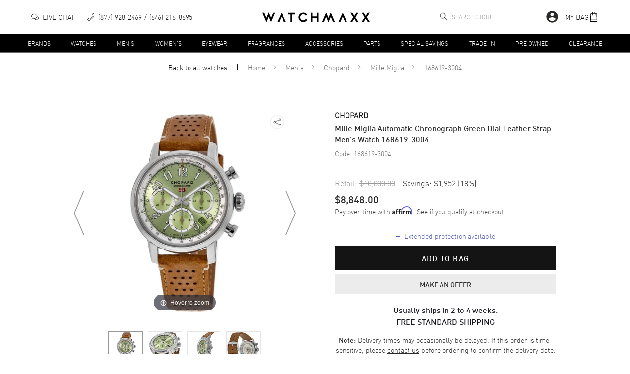

--- FILE ---
content_type: text/html; charset=utf-8
request_url: https://www.watchmaxx.com/chopard-watch-168619-3004
body_size: 18331
content:
<!DOCTYPE html><html lang="en"><head><meta charSet="utf-8"/><meta name="viewport" content="width=device-width"/><link rel="stylesheet" href="https://cdn.watchmaxx.com/static/magiczoomplus.min.5.3.7.css" crossorigin="anonymous"/><title>Chopard Mille Miglia Automatic Chronograph Men&#x27;s Watch 168619-3004</title><meta name="robots" content="index,follow,max-image-preview:large"/><meta name="description" content="Buy Chopard Mille Miglia Automatic Chronograph Green Dial Leather Strap Men&#x27;s Watch 168619-3004 for only $8,848.00. Free Shipping with a 30 Day Return Policy and a 2 year warranty."/><meta property="og:title" content="Chopard Mille Miglia Automatic Chronograph Men&#x27;s Watch 168619-3004"/><meta property="og:description" content="Buy Chopard Mille Miglia Automatic Chronograph Green Dial Leather Strap Men&#x27;s Watch 168619-3004 for only $8,848.00. Free Shipping with a 30 Day Return Policy and a 2 year warranty."/><script type="application/ld+json">{"@context":"https://schema.org","@type":"Product","description":"Brand New Authentic Chopard Mille Miglia Automatic Chronograph Green Dial Leather Strap Men&apos;s Watch Model 168619-3004. Stainless Steel case with Brown Perforated Calfskin Leather strap. Tang clasp. Fixed bezel. Dial description: Silver tone hands and Arabic Numeral hour markers with minute markers around the outer rim and 3 sub-dials on a Green dial. Automatic Chronograph movement. Chronograph sub-dials display: Small Seconds, 30 Minute, 12 Hours. Calendar: Date between 4 and 5 o&apos;clock position. Powered by Chopard base ETA A322.11 engine with 54 hours power reserve. Watch functions: Date, Power Reserve, Hour, Minute, Second, Chronograph. Screw In crown. Scratch Resistant Sapphire crystal. Round case shape. Case size: 40.50mm. Case thickness: 12.88mm. Transparent case back. 50 Meters - 165 Feet water resistant. 2-year WatchMaxx warranty. Also known as model: 1686193004.","mpn":"168619-3004","sku":"168619-3004","image":["https://res.cloudinary.com/dp9dnliwc/image/upload/w_650,h_800,c_pad/q_auto:best/f_auto/wmmedia/watch_images/large/1686193004_1697127461.jpg","https://res.cloudinary.com/dp9dnliwc/image/upload/w_650,h_800,c_pad/q_auto:best/f_auto/wmmedia/extra-images/large/1686193004_65281c279801b8.59497920","https://res.cloudinary.com/dp9dnliwc/image/upload/w_650,h_800,c_pad/q_auto:best/f_auto/wmmedia/extra-images/large/1686193004_65281c2a1b1871.11103276","https://res.cloudinary.com/dp9dnliwc/image/upload/w_650,h_800,c_pad/q_auto:best/f_auto/wmmedia/extra-images/large/1686193004_65281c2cb432c1.19628501"],"brand":{"@type":"Brand","name":"Chopard"},"review":[{"@type":"Review","author":{"@type":"Person","name":"Nick Pappas"},"reviewRating":{"ratingValue":"5","bestRating":"5","@type":"Rating"}}],"aggregateRating":{"@type":"AggregateRating","reviewCount":"22279","ratingValue":"4.8"},"offers":{"url":"https://www.watchmaxx.com/chopard-watch-168619-3004","price":"8848.00","priceCurrency":"USD","priceValidUntil":"2026-02-23","itemCondition":"http://schema.org/NewCondition","availability":"http://schema.org/InStock","@type":"Offer"},"name":"Chopard Mille Miglia Automatic Chronograph Green Dial Leather Strap Men&apos;s Watch 168619-3004"}</script><script type="application/ld+json">{"@context":"https://schema.org","@type":"BreadcrumbList","itemListElement":[{"@type":"ListItem","position":1,"item":"https://www.watchmaxx.com/mens","name":"Men&apos;s"},{"@type":"ListItem","position":2,"item":"https://www.watchmaxx.com/chopard","name":"Chopard"},{"@type":"ListItem","position":3,"item":"https://www.watchmaxx.com/chopard/mille-miglia","name":"Mille Miglia"},{"@type":"ListItem","position":4,"item":"https://www.watchmaxx.com/chopard-watch-168619-3004","name":"168619-3004"}]}</script><link rel="preload" as="image" href="https://res.cloudinary.com/dp9dnliwc/image/upload/c_pad,h_450,w_450/f_auto/q_auto/wmmedia/watch_images/large/1686193004_1697127461.jpg" imageSrcSet="https://res.cloudinary.com/dp9dnliwc/image/upload/c_pad,h_450,w_450/f_auto/q_auto/wmmedia/watch_images/large/1686193004_1697127461.jpg, https://res.cloudinary.com/dp9dnliwc/image/upload/c_pad,h_900,w_900/f_auto/q_auto/wmmedia/watch_images/large/1686193004_1697127461.jpg 2x"/><meta name="next-head-count" content="11"/><meta name="theme-color" content="#000000"/><meta name="google-site-verification" content="mSxjahpfR2DbfHTasQH94oMURtQFHUX0S_uVzt9QA5c"/><meta name="facebook-domain-verification" content="94dabfr8ajdkatg1r2jgie44li698v"/><meta name="format-detection" content="telephone=no"/><script>location.protocol==="file:"&&(location="https://www.watchmaxx.com");</script><link rel="apple-touch-icon" sizes="180x180" href="/apple-touch-icon.png"/><link rel="icon" type="image/png" sizes="32x32" href="/favicon-32x32.png"/><link rel="icon" type="image/png" sizes="16x16" href="/favicon-16x16.png"/><link rel="manifest" href="/site.webmanifest"/><link rel="mask-icon" href="/safari-pinned-tab.svg" color="#5bbad5"/><meta name="msapplication-TileColor" content="#00aba9"/><meta name="theme-color" content="#ffffff"/><link rel="preconnect" href="https://cdn.watchmaxx.com" crossorigin="anonymous"/><link rel="dns-prefetch" href="https://cdn.watchmaxx.com"/><link rel="preconnect" href="https://res.cloudinary.com"/><link rel="dns-prefetch" href="https://res.cloudinary.com"/><link rel="preload" href="https://cdn.watchmaxx.com/fonts/webfonts/382E5C_0_0.woff2" as="font" type="font/woff2" crossorigin="anonymous"/><link rel="preload" href="https://cdn.watchmaxx.com/fonts/webfonts/3851E8_0_0.woff2" as="font" type="font/woff2" crossorigin="anonymous"/><link rel="preload" href="https://cdn.watchmaxx.com/fonts/webfonts/noe_regular_1.woff2" as="font" type="font/woff2" crossorigin="anonymous"/><script>(function(w,d,s,l,i){w[l]=w[l]||[];
var c=d.location;w[l].push({originalLocation:c.protocol+'//'+c.hostname+c.pathname+c.search});
w[l].push({'gtm.start':new Date().getTime(),event:'gtm.js'});var f=d.getElementsByTagName(s)[0],
j=d.createElement(s),dl=l!='dataLayer'?'&l='+l:'';j.async=true;j.src='https://www.googletagmanager.com/gtm.js?id='+i+dl;f.parentNode.insertBefore(j,f);
})(window,document,'script','dataLayer','GTM-PDXXCXQ');
function gtag(){dataLayer.push(arguments);}gtag('config','AW-1070484880',{'allow_enhanced_conversions':true});</script><style>@-moz-document url-prefix(){.hide-until-css-loaded{margin-left:-99999px;}}</style><link rel="preload" href="https://cdn.watchmaxx.com/site2/_next/static/css/28470818fe9d5c78.css" as="style" crossorigin="anonymous"/><link rel="stylesheet" href="https://cdn.watchmaxx.com/site2/_next/static/css/28470818fe9d5c78.css" crossorigin="anonymous" data-n-g=""/><link rel="preload" href="https://cdn.watchmaxx.com/site2/_next/static/css/964221d1dd5cf1eb.css" as="style" crossorigin="anonymous"/><link rel="stylesheet" href="https://cdn.watchmaxx.com/site2/_next/static/css/964221d1dd5cf1eb.css" crossorigin="anonymous" data-n-p=""/><link rel="preload" href="https://cdn.watchmaxx.com/site2/_next/static/css/403231fb6050d55b.css" as="style" crossorigin="anonymous"/><link rel="stylesheet" href="https://cdn.watchmaxx.com/site2/_next/static/css/403231fb6050d55b.css" crossorigin="anonymous"/><noscript data-n-css=""></noscript><script defer="" crossorigin="anonymous" nomodule="" src="https://cdn.watchmaxx.com/site2/_next/static/chunks/polyfills-78c92fac7aa8fdd8.js"></script><script defer="" src="https://cdn.watchmaxx.com/site2/_next/static/chunks/5021-b35bfa84f9d40c66.js" crossorigin="anonymous"></script><script defer="" src="https://cdn.watchmaxx.com/site2/_next/static/chunks/7467.45f29f9397ba3ef2.js" crossorigin="anonymous"></script><script src="https://cdn.watchmaxx.com/site2/_next/static/chunks/webpack-c470a1c3a3d8301a.js" defer="" crossorigin="anonymous"></script><script src="https://cdn.watchmaxx.com/site2/_next/static/chunks/framework-fec6019ebfa6a4c8.js" defer="" crossorigin="anonymous"></script><script src="https://cdn.watchmaxx.com/site2/_next/static/chunks/main-5950dbfd8c5724ea.js" defer="" crossorigin="anonymous"></script><script src="https://cdn.watchmaxx.com/site2/_next/static/chunks/pages/_app-cd5a1037bb19247f.js" defer="" crossorigin="anonymous"></script><script src="https://cdn.watchmaxx.com/site2/_next/static/chunks/pages/item-ae09df1d96a179fe.js" defer="" crossorigin="anonymous"></script><script src="https://cdn.watchmaxx.com/site2/_next/static/a24ba35262d5e7e51bd7af229cbc907c687ccdb3/_buildManifest.js" defer="" crossorigin="anonymous"></script><script src="https://cdn.watchmaxx.com/site2/_next/static/a24ba35262d5e7e51bd7af229cbc907c687ccdb3/_ssgManifest.js" defer="" crossorigin="anonymous"></script></head><body class="hide-until-css-loaded"><noscript><iframe src="https://www.googletagmanager.com/ns.html?id=GTM-PDXXCXQ" height="0" width="0" style="display:none;visibility:hidden"></iframe></noscript><div id="__next"><section class="Toastify" aria-live="polite" aria-atomic="false" aria-relevant="additions text" aria-label="Notifications Alt+T"></section><div class="root___Rp3dx root___TdzBy sticky___UdP8M up___1zczh" id="stickyHeader"><div class="header_main___VczwN"><div class="root___Qd6kR container___Sp3AU"><div class="left___1Cp68 hidePrint"><button class="root___PpmkR button-none___Noz9z burger___Ud6pz" tabindex="0" role="button" aria-label="Open nav" type="button"><span class="burger-text___Pcz0T"></span></button><div class="chat___1yc6o"><a href="/" class="chat-link___1AcS4"><svg xmlns="http://www.w3.org/2000/svg" viewBox="0 0 64 64" aria-label="Live chat" width="15px" height="15px"><path d="M49.6 28.5C56.8 30.1 62 35.4 62 41.6a12.4 12.4 0 01-5.1 9.7L60 59l-10.3-4.3a21 21 0 01-4.7.5c-8.2 0-15.1-4.7-16.7-10.9" fill="none" stroke="#141415" stroke-width="4" stroke-linejoin="round" stroke-linecap="round"></path><path d="M4 50l15.4-6.3a29.6 29.6 0 006.6.7c13.3 0 24-8.6 24-19.2S39.3 6 26 6 2 14.6 2 25.2C2 30.6 4.8 35.5 9.3 39z" fill="none" stroke="#141415" stroke-width="4" stroke-linejoin="round" stroke-linecap="round"></path></svg><p class="text___1AdS8">Live Chat</p></a></div><div class="call___UoS9z"><a class="call-link___VcCgU none___OdjsN" aria-label="phone" target="_self" href="tel:+1-646-216-8695"><svg xmlns="http://www.w3.org/2000/svg" viewBox="0 0 30 30" width="15px" height="15px"><path d="M25.1.5a2.7 2.7 0 00-1.5-.5 2 2 0 00-1.7.8l-3.8 6a1.9 1.9 0 00-.3 1 3.2 3.2 0 00.4 1.5l1.5 2.5A35.8 35.8 0 0116 16a35.7 35.7 0 01-4.2 3.7l-2.5-1.3a3.1 3.1 0 00-1.5-.4 1.9 1.9 0 00-1 .3l-5.8 4A2 2 0 00.3 24a2.7 2.7 0 00.4 1.6s3.2 4.3 5.1 4.3c2.7-.1 5.7-1.6 8.5-3.7a51.6 51.6 0 006.4-5.6c4-4 8.8-10 8.9-15.1 0-1.9-4.4-5-4.5-5zM2 23.6l5.7-3.9a.3.3 0 01.2 0 1.7 1.7 0 01.8.2l2.6 1.4.8.4.7-.5a35 35 0 004.4-4 35.4 35.4 0 003.9-4.6l.5-.7-.5-.8-1.4-2.5a1.8 1.8 0 01-.2-.8.6.6 0 010-.2l3.8-5.9a.5.5 0 01.3-.1 1.1 1.1 0 01.7.2C26.1 3 28 5 28 5.5c0 4.5-4.6 10.1-8.4 14-5.4 5.5-10.4 8.7-13.9 8.8-.5 0-2.3-1.6-3.7-3.6a1.2 1.2 0 01-.3-.7.6.6 0 01.2-.4z"></path></svg><p class="text___1AdS8">(877) 928-2469</p><p class="text___1AdS8">(646) 216-8695</p></a></div></div><div class="logo_wrapper___PcPsV" role="banner"><a class="logo___1zoPk" href="/"><svg alt="Logo" xmlns="http://www.w3.org/2000/svg" viewBox="0 0 307.73 28.13"><path class="cls-1" d="m24.6 28.13-6.5-15.47h-.13l-6.44 15.47L0 1.23h5.47l5.79 14.24h.13L18.03 0l6.71 15.47h.14l5.75-14.24h5.47l-11.5 26.9zM183.36 0l6.5 15.47h.14L196.43 0l11.54 26.9h-5.48l-5.78-14.24h-.14l-6.64 15.47-6.7-15.47h-.14l-5.75 14.24h-5.48L183.36 0zM93.29 5.89H85.7V26.9h-4.86V5.89h-7.36V1.23h19.81v4.66zM124.56 9.43a8.86 8.86 0 0 0-7.39-4.29 8.24 8.24 0 0 0-6.16 2.67 9.05 9.05 0 0 0 0 12.56 8.34 8.34 0 0 0 6.16 2.63 9 9 0 0 0 7.39-4.24l4 2.46a13.31 13.31 0 0 1-11.36 6.26 13.68 13.68 0 0 1-9.75-3.87 12.72 12.72 0 0 1-4-9.55 12.71 12.71 0 0 1 4-9.55A13.67 13.67 0 0 1 117.2.65a13.52 13.52 0 0 1 11.36 6.26zM161.46 26.9h-4.86V16.36h-13.26V26.9h-4.86V1.23h4.86V11.7h13.26V1.23h4.86V26.9zm105.6-12.84 8.28 12.84h-5.82l-5.44-8.66h-.14l-5.47 8.66h-5.82l8.28-12.84-8.28-12.83h5.82l5.47 8.69h.14l5.44-8.69h5.82l-8.28 12.83zm32.39 0 8.28 12.84h-5.81l-5.44-8.66h-.14l-5.48 8.66h-5.82l8.29-12.84-8.29-12.83h5.82l5.48 8.69h.14l5.44-8.69h5.81l-8.28 12.83zM55.24.61 42.78 27.52h5.58l6.81-15.64h.13l6.78 15.64h5.58L55.24.61zm175.28 0-12.45 26.91h5.58l6.81-15.64h.13l6.78 15.64h5.58L230.52.61z"></path></svg></a></div><div class="right___Ud3pB hidePrint"><div class="search___1CdjA search___Sc3gT hidePrint" role="search" aria-expanded="false" aria-haspopup="listbox" aria-labelledby="main-search-label"><label id="main-search-label" for="main-search-input">Search</label><input aria-autocomplete="list" aria-labelledby="main-search-label" autoComplete="off" id="main-search-input" class="search_input___1Bozs" type="text" maxLength="50" placeholder="Search Store" value=""/><svg width="16px" height="16px" class="search_magnifier___1Cp3s" aria-label="search" tabindex="0" xmlns="http://www.w3.org/2000/svg" viewBox="0 0 18 18"><path stroke="#000" stroke-linecap="round" stroke-linejoin="round" stroke-width=".5" d="M16.8 16.9c-.2.2-.5.2-.7 0l-4.5-4.5C10.5 13.4 9 14 7.4 14 3.8 14 .9 11.1.9 7.5S3.8 1 7.4 1s6.5 2.9 6.5 6.5c0 1.6-.6 3.1-1.6 4.2l4.5 4.5c.2.2.2.5 0 .7 0-.1 0-.1 0 0zm-3.9-9.4c0-3-2.5-5.5-5.5-5.5S1.9 4.5 1.9 7.5 4.4 13 7.4 13s5.5-2.5 5.5-5.5z"></path></svg></div><div class="account___Vc38P"><svg viewBox="0 0 24 24" aria-hidden="true" class="MuiSvgIcon-root account_icon___Up6gQ" tabindex="0"><path d="M12 2C6.48 2 2 6.48 2 12s4.48 10 10 10 10-4.48 10-10S17.52 2 12 2zm0 3c1.66 0 3 1.34 3 3s-1.34 3-3 3-3-1.34-3-3 1.34-3 3-3zm0 14.2a7.2 7.2 0 01-6-3.22c.03-1.99 4-3.08 6-3.08 1.99 0 5.97 1.09 6 3.08a7.2 7.2 0 01-6 3.22z"></path></svg></div><div class="bag___1Ap31"><a class="bag-link___Vp35C" tabindex="0" role="button"><p class="text___1AdS8">My Bag</p><svg xmlns="http://www.w3.org/2000/svg" viewBox="0 0 30 30" width="20px" height="20px"><path d="M25.7 28.5l-1-22.4a1.4 1.4 0 00-1.5-1.4H20a5 5 0 00-10 0H6.6A1.4 1.4 0 005 6.1L4 28.5A1.4 1.4 0 005.4 30h19a1.4 1.4 0 001.4-1.4zm-1.7-.2H5.7l.1-3H24zM10.8 11.1a.8.8 0 00.8-.8v-4h6.6v4a.8.8 0 00.9.8.8.8 0 00.8-.8v-4H23l.8 17.3H6l.8-17.2H10v3.9a.8.8 0 00.8.8zm.8-6.4a3.3 3.3 0 016.6 0z"></path></svg></a></div></div></div></div><div class="root___1AdPo"><div class="root___Qd6kR container___Ud3cQ hidePrint"><ul class="nav___Ud38U"><li><a class="root___1zpjs navTrigger___1xoP5 trigger___OcjsQ link___VpC9A" target="_self" href="/brands">Brands</a></li><li><a class="root___1zpjs navTrigger___1xoP5 trigger___OcjsQ link___VpC9A" target="_self" href="/watches">Watches</a></li><li><a class="root___1zpjs navTrigger___1xoP5 trigger___OcjsQ link___VpC9A" target="_self" href="/mens">Men&#x27;s</a></li><li><a class="root___1zpjs navTrigger___1xoP5 trigger___OcjsQ link___VpC9A" target="_self" href="/womens">Women&#x27;s</a></li><li><a class="root___1zpjs navTrigger___1xoP5 trigger___OcjsQ link___VpC9A" target="_self" href="/eyewear">Eyewear</a></li><li><a class="root___1zpjs navTrigger___1xoP5 trigger___OcjsQ link___VpC9A" target="_self" href="/fragrances">Fragrances</a></li><li><a class="root___1zpjs navTrigger___1xoP5 trigger___OcjsQ link___VpC9A" target="_self" href="/accessories">Accessories</a></li><li><a class="root___1zpjs navTrigger___1xoP5 trigger___OcjsQ link___VpC9A" target="_self" href="/parts">Parts</a></li><li><a class="root___1zpjs navTrigger___1xoP5 trigger___OcjsQ link___VpC9A" target="_self" href="/special-savings">Special Savings</a></li><li><a class="root___1zpjs navTrigger___1xoP5 trigger___OcjsQ link___VpC9A" target="_self" href="/trade">Trade-In</a></li><li><a class="root___1zpjs navTrigger___1xoP5 trigger___OcjsQ link___VpC9A" target="_self" href="/condition-preowned">Pre Owned</a></li><li><a class="root___1zpjs navTrigger___1xoP5 trigger___OcjsQ link___VpC9A" target="_self" href="/featured/clearance-sale">Clearance</a></li></ul></div><section class="mega___TdP0U fadeOut___1Cd65"><div class=""><div class="root___Qd6kR"></div></div></section></div></div><section role="main"><section class="root___Rp3kS"><nav class="root___VdzoN breadcrumbs___Pcj0M"><ul class="list___Pcj9B"><li class="breadcrumb___Nc6oP backLink___1AdC9"><a class="link___Pcz4T link___VpC9A" target="_self" href="/watches">Back to all <!-- -->watches</a></li><li class="breadcrumb___Nc6oP"><a class="link___Pcz4T link___VpC9A" target="_self" href="/">Home</a><svg xmlns="http://www.w3.org/2000/svg" viewBox="0 0 30.96 50.97" class="caret___NpjxA"><path d="M4.94,49.16,28.63,27.43a1.18,1.18,0,0,0,.5-.3A2.86,2.86,0,0,0,30,25a2.83,2.83,0,0,0-.83-2.14,1.17,1.17,0,0,0-.52-.31L5,.86a2.9,2.9,0,0,0-4.1,0A2.94,2.94,0,0,0,0,2.92,2.92,2.92,0,0,0,.9,5L22.7,25,.87,45a2.91,2.91,0,0,0,2.06,5A2.8,2.8,0,0,0,4.94,49.16Z" transform="translate(0.49 0.48)"></path></svg></li><li class="breadcrumb___Nc6oP"><a class="link___Pcz4T link___VpC9A" target="_self" href="/mens">Men&#x27;s</a><svg xmlns="http://www.w3.org/2000/svg" viewBox="0 0 30.96 50.97" class="caret___NpjxA"><path d="M4.94,49.16,28.63,27.43a1.18,1.18,0,0,0,.5-.3A2.86,2.86,0,0,0,30,25a2.83,2.83,0,0,0-.83-2.14,1.17,1.17,0,0,0-.52-.31L5,.86a2.9,2.9,0,0,0-4.1,0A2.94,2.94,0,0,0,0,2.92,2.92,2.92,0,0,0,.9,5L22.7,25,.87,45a2.91,2.91,0,0,0,2.06,5A2.8,2.8,0,0,0,4.94,49.16Z" transform="translate(0.49 0.48)"></path></svg></li><li class="breadcrumb___Nc6oP"><a class="link___Pcz4T link___VpC9A" target="_self" href="/chopard">Chopard</a><svg xmlns="http://www.w3.org/2000/svg" viewBox="0 0 30.96 50.97" class="caret___NpjxA"><path d="M4.94,49.16,28.63,27.43a1.18,1.18,0,0,0,.5-.3A2.86,2.86,0,0,0,30,25a2.83,2.83,0,0,0-.83-2.14,1.17,1.17,0,0,0-.52-.31L5,.86a2.9,2.9,0,0,0-4.1,0A2.94,2.94,0,0,0,0,2.92,2.92,2.92,0,0,0,.9,5L22.7,25,.87,45a2.91,2.91,0,0,0,2.06,5A2.8,2.8,0,0,0,4.94,49.16Z" transform="translate(0.49 0.48)"></path></svg></li><li class="breadcrumb___Nc6oP"><a class="link___Pcz4T link___VpC9A" target="_self" href="/chopard/mille-miglia">Mille Miglia</a><svg xmlns="http://www.w3.org/2000/svg" viewBox="0 0 30.96 50.97" class="caret___NpjxA"><path d="M4.94,49.16,28.63,27.43a1.18,1.18,0,0,0,.5-.3A2.86,2.86,0,0,0,30,25a2.83,2.83,0,0,0-.83-2.14,1.17,1.17,0,0,0-.52-.31L5,.86a2.9,2.9,0,0,0-4.1,0A2.94,2.94,0,0,0,0,2.92,2.92,2.92,0,0,0,.9,5L22.7,25,.87,45a2.91,2.91,0,0,0,2.06,5A2.8,2.8,0,0,0,4.94,49.16Z" transform="translate(0.49 0.48)"></path></svg></li><li class="breadcrumb___Nc6oP"><span class="link___Pcz4T">168619-3004</span></li></ul></nav><div class="product___Uem4V"><div class="root___1yp3k images___1zpz1"><div class="mainImageWrapper___1Apzg"><button class="root___PpmkR button-none___Noz9z imageNavButton___MdzwR fs-ignore-rage-clicks" tabindex="0" role="button" aria-label="Previous image" type="button"><svg height="90px" class="imageNavArrow___MoScP" xmlns="http://www.w3.org/2000/svg" viewBox="0 0 24 104"><path fill-rule="evenodd" d="M.1 51.9h.1L0 52l22.1 52 1.9-.8L2.2 52 23.6.8 21.7 0 .1 51.9z"></path></svg></button><a href="https://res.cloudinary.com/dp9dnliwc/image/upload/c_mfit,h_1200,w_1200/f_auto/q_auto/wmmedia/watch_images/large/1686193004_1697127461.jpg" data-image-2x="https://res.cloudinary.com/dp9dnliwc/image/upload/c_pad,h_900,w_900/f_auto/q_auto/wmmedia/watch_images/large/1686193004_1697127461.jpg" class="MagicZoom" id="MagicZoomWrapper" data-options="autostart:false; transitionEffect:false;"><img alt="168619-3004" src="https://res.cloudinary.com/dp9dnliwc/image/upload/c_pad,h_450,w_450/f_auto/q_auto/wmmedia/watch_images/large/1686193004_1697127461.jpg"/></a><button class="root___PpmkR button-none___Noz9z imageNavButton___MdzwR fs-ignore-rage-clicks" tabindex="0" role="button" aria-label="Next image" type="button"><svg height="90px" class="imageNavArrow___MoScP" xmlns="http://www.w3.org/2000/svg" viewBox="0 0 24 104"><path fill-rule="evenodd" d="M23.9 51.9h-.1l.2.1-22.1 52-1.9-.8L21.8 52 .4.8 2.3 0l21.6 51.9z"></path></svg></button><div><div class="share_root___MczBy" tabindex="0"><div class="icon___1xpm9" title="Share"><svg stroke="currentColor" fill="currentColor" stroke-width="0" viewBox="0 0 24 24" height="20px" width="20px" xmlns="http://www.w3.org/2000/svg"><path d="M18.44 15.94a2.5 2.5 0 00-1.96.95l-8.51-4.25a2.356 2.356 0 000-1.29l8.5-4.25a2.5 2.5 0 10-.53-1.54 2.269 2.269 0 00.09.65l-8.5 4.25a2.5 2.5 0 100 3.08l8.5 4.25a2.269 2.269 0 00-.09.65 2.5 2.5 0 102.5-2.5zm0-11.88a1.5 1.5 0 11-1.5 1.5 1.5 1.5 0 011.5-1.5zM5.56 13.5a1.5 1.5 0 111.5-1.5 1.5 1.5 0 01-1.5 1.5zm12.88 6.44a1.5 1.5 0 111.5-1.5 1.5 1.5 0 01-1.5 1.5z"></path></svg></div></div></div></div><ul class="thumbnails___Vdzpy"><li class="thumbnail___1xe3s"><a data-zoom-id="MagicZoomWrapper" href="https://res.cloudinary.com/dp9dnliwc/image/upload/c_mfit,h_1200,w_1200/f_auto/q_auto/wmmedia/watch_images/large/1686193004_1697127461.jpg" data-image="https://res.cloudinary.com/dp9dnliwc/image/upload/c_pad,h_450,w_450/f_auto/q_auto/wmmedia/watch_images/large/1686193004_1697127461.jpg" data-image-2x="https://res.cloudinary.com/dp9dnliwc/image/upload/c_pad,h_900,w_900/f_auto/q_auto/wmmedia/watch_images/large/1686193004_1697127461.jpg"><img alt="168619-3004_0" class="thumbnail-image___Pe68Q" src="https://res.cloudinary.com/dp9dnliwc/image/upload/c_pad,h_68,w_68/f_auto/q_auto/wmmedia/watch_images/large/1686193004_1697127461.jpg" srcSet="https://res.cloudinary.com/dp9dnliwc/image/upload/c_pad,h_136,w_136/f_auto/q_auto/wmmedia/watch_images/large/1686193004_1697127461.jpg 2x"/></a></li><li class="thumbnail___1xe3s"><a data-zoom-id="MagicZoomWrapper" href="https://res.cloudinary.com/dp9dnliwc/image/upload/c_mfit,h_1200,w_1200/f_auto/q_auto/wmmedia/extra-images/large/1686193004_65281c279801b8.59497920" data-image="https://res.cloudinary.com/dp9dnliwc/image/upload/c_pad,h_450,w_450/f_auto/q_auto/wmmedia/extra-images/large/1686193004_65281c279801b8.59497920" data-image-2x="https://res.cloudinary.com/dp9dnliwc/image/upload/c_pad,h_900,w_900/f_auto/q_auto/wmmedia/extra-images/large/1686193004_65281c279801b8.59497920"><img alt="168619-3004_1" class="thumbnail-image___Pe68Q" src="https://res.cloudinary.com/dp9dnliwc/image/upload/c_pad,h_68,w_68/f_auto/q_auto/wmmedia/extra-images/large/1686193004_65281c279801b8.59497920" srcSet="https://res.cloudinary.com/dp9dnliwc/image/upload/c_pad,h_136,w_136/f_auto/q_auto/wmmedia/extra-images/large/1686193004_65281c279801b8.59497920 2x"/></a></li><li class="thumbnail___1xe3s"><a data-zoom-id="MagicZoomWrapper" href="https://res.cloudinary.com/dp9dnliwc/image/upload/c_mfit,h_1200,w_1200/f_auto/q_auto/wmmedia/extra-images/large/1686193004_65281c2a1b1871.11103276" data-image="https://res.cloudinary.com/dp9dnliwc/image/upload/c_pad,h_450,w_450/f_auto/q_auto/wmmedia/extra-images/large/1686193004_65281c2a1b1871.11103276" data-image-2x="https://res.cloudinary.com/dp9dnliwc/image/upload/c_pad,h_900,w_900/f_auto/q_auto/wmmedia/extra-images/large/1686193004_65281c2a1b1871.11103276"><img alt="168619-3004_2" class="thumbnail-image___Pe68Q" src="https://res.cloudinary.com/dp9dnliwc/image/upload/c_pad,h_68,w_68/f_auto/q_auto/wmmedia/extra-images/large/1686193004_65281c2a1b1871.11103276" srcSet="https://res.cloudinary.com/dp9dnliwc/image/upload/c_pad,h_136,w_136/f_auto/q_auto/wmmedia/extra-images/large/1686193004_65281c2a1b1871.11103276 2x"/></a></li><li class="thumbnail___1xe3s"><a data-zoom-id="MagicZoomWrapper" href="https://res.cloudinary.com/dp9dnliwc/image/upload/c_mfit,h_1200,w_1200/f_auto/q_auto/wmmedia/extra-images/large/1686193004_65281c2cb432c1.19628501" data-image="https://res.cloudinary.com/dp9dnliwc/image/upload/c_pad,h_450,w_450/f_auto/q_auto/wmmedia/extra-images/large/1686193004_65281c2cb432c1.19628501" data-image-2x="https://res.cloudinary.com/dp9dnliwc/image/upload/c_pad,h_900,w_900/f_auto/q_auto/wmmedia/extra-images/large/1686193004_65281c2cb432c1.19628501"><img alt="168619-3004_3" class="thumbnail-image___Pe68Q" src="https://res.cloudinary.com/dp9dnliwc/image/upload/c_pad,h_68,w_68/f_auto/q_auto/wmmedia/extra-images/large/1686193004_65281c2cb432c1.19628501" srcSet="https://res.cloudinary.com/dp9dnliwc/image/upload/c_pad,h_136,w_136/f_auto/q_auto/wmmedia/extra-images/large/1686193004_65281c2cb432c1.19628501 2x"/></a></li></ul></div><article class="root___1BdSo info___Vp6cN"><div class="wrapper___Qoj9B"><p class="root___Vp3wM brand___1Acjg black___UoSkN bold___RejkM">Chopard</p><header class="title_header___1xojw"><h1 class="title___1Apjl h1-style___1xdP8 din-font___VpmdB">Mille Miglia Automatic Chronograph Green Dial Leather Strap Men&#x27;s Watch 168619-3004</h1></header><p class="root___Vp3wM code___SoCcR grey___Pe69B">Code: <!-- -->168619-3004</p><div class="root___NdzcS pricing___QpjwT"><div class="savings___Pc3oO"><div class="retail___SczxC">Retail:<!-- --> <p class="retail-price___VoScR">$10,800.00</p></div>Savings:<!-- --> <!-- -->$1,952<!-- --> <!-- -->(<!-- -->18<!-- -->%)</div><div class="priceWrapper___Qcm8Q"><p class="price___1ze3p">$8,848.00</p><div class="affirm___ScP0M"><p class="trigger___MdjhC affirm-as-low-as" data-page-type="product" data-affirm-type="symbol" data-amount="884800"></p></div></div></div></div><div class="extendedWarranty___Tem4M extendWrapper___Qc3pC"><div id="extend-offer"></div></div><button class="root___PpmkR button-black___UpjsS button___1zcS8 boldStyle button___Rcj0O" tabindex="0" role="button" aria-label="" type="button">Add to bag</button><button class="root___PpmkR button-outline___Td3sT root___ToSpB boldStyle button___Rcj0O" tabindex="0" role="button" aria-label="" type="button">MAKE AN OFFER</button><div class="wrapper_delivery___1BcPg"><p class="inStockMessage___1ypzd boldStyle"><span>Usually ships in 2 to 4 weeks.</span><strong>FREE STANDARD SHIPPING</strong></p><div class="specialMsg___SoChA"><span class="boldStyle">Note:</span> Delivery times may occasionally be delayed. If this order is time-sensitive, please<!-- --> <a class="link___VpC9A" target="_self" href="/contactus">contact us</a> <!-- -->before ordering to confirm the delivery date.</div><div class="iconLinks___VpzcO"><div><a class="iconLink___Qp3cT" role="link" href="/contactus"><svg class="icon___1xdCp" xmlns="http://www.w3.org/2000/svg" viewBox="0 0 264.36 164"><defs><style>.cls-2<!-- -->{<!-- -->fill:none;stroke-miterlimit:10;stroke-width:8px<!-- -->}</style></defs><path class="cls-2" d="M24.36 106v20a10 10 0 0 0 10 10h30M112.36 136h50a10 10 0 0 0 10-10V14a10 10 0 0 0-10-10h-97"></path><circle class="cls-2" cx="88.36" cy="136" r="24"></circle><circle class="cls-2" cx="216.36" cy="136" r="24"></circle><path class="cls-2" d="M166.36 136h26M240.36 136h10a10 10 0 0 0 10-10V87.89a10 10 0 0 0-2.63-6.76l-38.4-41.89A10 10 0 0 0 212 36h-39.6"></path><path class="cls-2" d="M260.36 84h-50a10 10 0 0 1-10-10V48M94.78 58H12.72M82.06 86H0M105.48 30H23.42"></path></svg><span class="text___1yp3l">Need it sooner?</span></a></div><a class="iconLink___Qp3cT" role="link" href="/trade"><svg xmlns="http://www.w3.org/2000/svg" viewBox="0 0 4078.26 4219.75" class="icon___1xdCp"><path d="M2037.4 3919.75c-516.7 0-997.08-228.46-1321.85-620.1l398.74-156.18-935.07-746.63L0 3579.92l423.79-166a2027.24 2027.24 0 00630.71 550.69 2009.84 2009.84 0 00982.9 255.13c255.42 0 504.41-47.12 740.08-140.05a2018.49 2018.49 0 00617-384.3c369.43-335.77 600.55-793.1 650.78-1287.75l-298.46-30.31c-89.3 879.32-824.18 1542.42-1709.4 1542.42zm.23-3619.75c518.37 0 999.67 229.6 1324.43 623.18L2963 1078.43l933.31 748.82 182-1182.66-424.19 165a2027 2027 0 00-631.52-553.31A2009.89 2009.89 0 002037.63 0c-255.41 0-504.41 47.12-740.08 140.05a2019 2019 0 00-617 384.29C311.12 860.11 80 1317.45 29.77 1812.1l298.46 30.31C417.53 963.09 1152.41 300 2037.63 300z"></path><path d="M2172.6 3339.07v-327.3c344.92-64.18 533.89-308.05 533.89-593.63 0-288.8-144-465.28-500.9-600-254.94-102.69-359.92-170.08-359.92-276 0-89.85 63-179.7 257.95-179.7 216 0 353.92 73.81 431.9 109.1l87-362.59c-99-51.34-233.94-96.27-434.9-105.89V720.68h-293.96v304.84c-320.93 67.39-506.89 288.79-506.89 571.17 0 311.25 219 471.69 539.88 587.21 221.95 80.21 317.93 157.23 317.93 279.16 0 128.35-117 199-287.94 199-195 0-371.91-67.39-497.89-141.19l-90 375.43c114 70.59 308.94 128.35 509.89 138v304.84z"></path></svg><span class="text___1yp3l">Trade in your watch or jewelry</span></a></div></div><div class="nortonKicker___RcPkP"><span id="_GUARANTEE_Kicker" name="_GUARANTEE_Kicker" type="Kicker Custom Text2"></span></div></article></div></section></section><div class="root___Re3cQ"><div class="column___MozpC t___Vd3dz" aria-label="Every item we sell is guaranteed to be 100% authentic." data-balloon-pos="down" data-balloon-length="medium"><svg xmlns="http://www.w3.org/2000/svg" fill="none" stroke="#333" stroke-linecap="round" stroke-linejoin="round" stroke-width="1.5" viewBox="0 0 45 45" aria-hidden="true" width="40px" height="40px"><path d="M22.5 43.91c20.09-6.58 17-35.21 17-35.21-12.4-.7-17-7.61-17-7.61s-4.6 7.05-17 7.7c.01 0-3.09 28.64 17 35.12z"></path><circle cx="22.5" cy="22.69" r="7.89"></circle><path d="M19.12 22.5L22 25.22 26.16 21"></path></svg><p class="icon_text___1xdCo">Authenticity Guaranteed</p></div><div class="column___MozpC"><svg xmlns="http://www.w3.org/2000/svg" fill="none" stroke="#333" stroke-width="1.5" viewBox="0 0 45 45" aria-hidden="true" width="40px" height="40px"><path d="M24.06 33.24H8.44a.78.78 0 01-.78-.78V2a.77.77 0 01.78-.78h29.1a.77.77 0 01.78.78v30.46a.77.77 0 01-.78.78h-2"></path><circle cx="29.82" cy="33.24" r="5.76"></circle><path d="M32.61 38.51v5a.35.35 0 01-.49.3l-2.15-1h-.29l-2.15 1a.38.38 0 01-.49-.3v-5M17.13 23.11h12.69M14.2 12.22h18.55M14.2 6.78h18.55M14.2 17.67h18.55"></path></svg><p class="icon_text___1xdCo">2<!-- --> Year<span class="break___1zozw">Warranty</span></p></div><div class="column___MozpC hide_mobile___MemoP"><svg xmlns="http://www.w3.org/2000/svg" fill="none" stroke="#333" stroke-linecap="round" stroke-linejoin="round" stroke-width="1.5" viewBox="0 0 45 45" aria-hidden="true" width="40px" height="40px"><path d="M31.16 34.21l-3-.48c-2-.32-5.6 1.17-7.81 2.2a2.08 2.08 0 01-2.76-1 2.08 2.08 0 011-2.81l7-3.07c3.06-1.33 8.51-.15 11.42 1.49v11.12l-11.4 1.81a7.79 7.79 0 01-5.25-.53L2.89 33.73A1.79 1.79 0 012 31.44a1.79 1.79 0 012.28-1l13.34 4.5m19.52-2.83v-3.22h5.99v15.22h-5.99v-2.45"></path><path d="M4.78 30.54V.7h29.36v28.19M12.54.7v15.44l6.92-3.61L26 16.14V.7"></path></svg><p class="icon_text___1xdCo">Brand New</p></div><div class="column___MozpC hide_mobile___MemoP"><svg xmlns="http://www.w3.org/2000/svg" fill="none" stroke="#333" stroke-linecap="round" stroke-linejoin="round" stroke-width="1.5" viewBox="0 0 45 45" aria-hidden="true" width="40px" height="40px"><path d="M43.72 26.16a21.51 21.51 0 11-3.47-15.84M27.78 1.61l-8.82 5.05 1.69 2.97-3.76 6.33-9.31 2.78 3.76 12.18 10.3 3.76v4.65M38.37 8.04l-3.66 4.16"></path><path d="M21.93 23.19L17 21l-3.76 2.18 8.52 5.55 8.51-3.37-3.56 9.31 4.25-2.18 5.15-9.41 6.44-2.87a2.42 2.42 0 10-1.88-4.45z"></path><path d="M33.82 18.44l-7.53-4.75-3.86 1.98 6.93 4.55"></path></svg><p class="icon_text___1xdCo">Free USA Shipping</p></div><div class="column___MozpC"><svg xmlns="http://www.w3.org/2000/svg" stroke-width="1.5" viewBox="0 0 45 45" aria-hidden="true" width="45px" height="45px"><path d="M13.4 27.8C14 29.3 15.1 30 17 30a3.9 3.9 0 003.1-1.2 4.1 4.1 0 001-2.7 4 4 0 00-4.1-4 3.8 3.8 0 002-.7 3.2 3.2 0 001.6-2.9 3.2 3.2 0 00-3.4-3.5 3.1 3.1 0 00-3.3 2.1M31.6 20a6 6 0 00-.9-3.7 2.8 2.8 0 00-2.5-1.3 2.9 2.9 0 00-2.7 1.5 6.5 6.5 0 00-.7 3.5v5a6.2 6.2 0 00.8 3.7 2.8 2.8 0 002.6 1.3 2.9 2.9 0 002.7-1.5 6.5 6.5 0 00.7-3.5z" fill="none" stroke="#333"></path><path d="M4.5 22.1a18.5 18.5 0 0035.4 7.6M1.1 25.3l3.4-3.4 4.1 3.3m31.9-2.3a18.5 18.5 0 00-35.4-7.6" fill="none" stroke="#333" stroke-linecap="round" stroke-linejoin="round"></path><path d="M43.9 19.7l-3.4 3.4-4.1-3.3" fill="none" stroke="#333" stroke-linecap="round" stroke-linejoin="round"></path></svg><p class="icon_text___1xdCo">30 Day <span class="break___1zozw">Return Policy</span></p></div></div><section class="wrapper___1zozl"><h2 class="trigger___Qpzdx h4-style___RdmoT">Item Details</h2><div class="specsGroupsWrapper___Momlx"><div class="root___Tc68P"><h3 class="title___Od3kS h3-style___Pd39B">Item</h3><ul class="specs___1ypm8"><li class="root___1xoj0"><p class="name___RdzcV">Brand</p><p class="value___1Bpjp">Chopard</p></li><li class="root___1xoj0"><p class="name___RdzcV">Series</p><p class="value___1Bpjp">Mille Miglia</p></li><li class="root___1xoj0"><p class="name___RdzcV">Sub Series</p><p class="value___1Bpjp">Automatic Chronograph</p></li><li class="root___1xoj0"><p class="name___RdzcV">Gender</p><p class="value___1Bpjp">Men&#x27;s</p></li><li class="root___1xoj0"><p class="name___RdzcV">Code</p><p class="value___1Bpjp">168619-3004</p></li><li class="root___1xoj0"><p class="name___RdzcV">MPN</p><p class="value___1Bpjp">168619-3004</p></li><li class="root___1xoj0"><p class="name___RdzcV">Brand Origin</p><p class="value___1Bpjp">Swiss Made</p></li></ul></div><div class="root___Tc68P"><h3 class="title___Od3kS h3-style___Pd39B">Case</h3><ul class="specs___1ypm8"><li class="root___1xoj0"><p class="name___RdzcV">Case Material</p><p class="value___1Bpjp">Stainless Steel</p></li><li class="root___1xoj0"><p class="name___RdzcV">Case Shape</p><p class="value___1Bpjp">Round</p></li><li class="root___1xoj0"><p class="name___RdzcV">Case Diameter</p><p class="value___1Bpjp">40.5mm</p></li><li class="root___1xoj0"><p class="name___RdzcV">Case Thickness</p><p class="value___1Bpjp">12.88mm</p></li><li class="root___1xoj0"><p class="name___RdzcV">Case Back</p><p class="value___1Bpjp">Transparent</p></li><li class="root___1xoj0"><p class="name___RdzcV">Bezel</p><p class="value___1Bpjp">Fixed</p></li><li class="root___1xoj0"><p class="name___RdzcV">Crystal</p><p class="value___1Bpjp">Scratch Resistant Sapphire</p></li><li class="root___1xoj0"><p class="name___RdzcV">Crown</p><p class="value___1Bpjp">Screw In</p></li></ul></div><div class="root___Tc68P"><h3 class="title___Od3kS h3-style___Pd39B">Dial</h3><ul class="specs___1ypm8"><li class="root___1xoj0"><p class="name___RdzcV">Dial Color</p><p class="value___1Bpjp">Green</p></li><li class="root___1xoj0"><p class="name___RdzcV">Dial Description</p><p class="value___1Bpjp">Silver tone hands and Arabic Numeral hour markers with minute markers around the outer rim and 3 sub-dials on a Green Dial</p></li><li class="root___1xoj0"><p class="name___RdzcV">Dial Markers</p><p class="value___1Bpjp">Arabic</p></li><li class="root___1xoj0"><p class="name___RdzcV">Hand Color</p><p class="value___1Bpjp">Silver</p></li><li class="root___1xoj0"><p class="name___RdzcV">Sub Dials</p><p class="value___1Bpjp">Small Seconds, 30 Minute and 12 Hours</p></li><li class="root___1xoj0"><p class="name___RdzcV">Calendar</p><p class="value___1Bpjp">Date between 4 and 5 o&#x27;clock position</p></li><li class="root___1xoj0"><p class="name___RdzcV">Functions</p><p class="value___1Bpjp">Date, Power Reserve, Hour, Minute, Second and Chronograph</p></li></ul></div><div class="root___Tc68P"><h3 class="title___Od3kS h3-style___Pd39B">Movement</h3><ul class="specs___1ypm8"><li class="root___1xoj0"><p class="name___RdzcV">Movement</p><p class="value___1Bpjp">Automatic Self Winding</p></li><li class="root___1xoj0"><p class="name___RdzcV">Engine</p><p class="value___1Bpjp">Chopard base ETA A322.11</p></li><li class="root___1xoj0"><p class="name___RdzcV">Power Reserve</p><p class="value___1Bpjp">Approx. 54 hours</p></li><li class="root___1xoj0"><p class="name___RdzcV">Movement Description</p><p class="value___1Bpjp">Automatic Chronograph</p></li></ul></div><div class="root___Tc68P"><h3 class="title___Od3kS h3-style___Pd39B">Band</h3><ul class="specs___1ypm8"><li class="root___1xoj0"><p class="name___RdzcV">Band Material</p><p class="value___1Bpjp">Leather</p></li><li class="root___1xoj0"><p class="name___RdzcV">Band Finish</p><p class="value___1Bpjp">Calfskin</p></li><li class="root___1xoj0"><p class="name___RdzcV">Band Color</p><p class="value___1Bpjp">Brown</p></li><li class="root___1xoj0"><p class="name___RdzcV">Band Description</p><p class="value___1Bpjp">Brown Perforated Calfskin Leather</p></li><li class="root___1xoj0"><p class="name___RdzcV">Clasp Type</p><p class="value___1Bpjp">Tang</p></li></ul></div><div class="root___Tc68P"><h3 class="title___Od3kS h3-style___Pd39B">Additional Information</h3><ul class="specs___1ypm8"><li class="root___1xoj0"><p class="name___RdzcV">Water Resistant</p><p class="value___1Bpjp">50 Meters - 165 Feet</p></li><li class="root___1xoj0"><p class="name___RdzcV">Warranty</p><p class="value___1Bpjp">2 Year WatchMaxx Warranty</p></li><li class="root___1xoj0"><p class="name___RdzcV">Also Known As</p><p class="value___1Bpjp">1686193004, 168619-3004</p></li></ul></div><div class="fullDescription___TdjoM">Brand New Authentic Chopard Mille Miglia Automatic Chronograph Green Dial Leather Strap Men&#x27;s Watch Model 168619-3004. Stainless Steel case with Brown Perforated Calfskin Leather strap. Tang clasp. Fixed bezel. Dial description: Silver tone hands and Arabic Numeral hour markers with minute markers around the outer rim and 3 sub-dials on a Green dial. Automatic Chronograph movement. Chronograph sub-dials display: Small Seconds, 30 Minute, 12 Hours. Calendar: Date between 4 and 5 o&#x27;clock position. Powered by Chopard base ETA A322.11 engine with 54 hours power reserve. Watch functions: Date, Power Reserve, Hour, Minute, Second, Chronograph. Screw In crown. Scratch Resistant Sapphire crystal. Round case shape. Case size: 40.50mm. Case thickness: 12.88mm. Transparent case back. 50 Meters - 165 Feet water resistant. 2-year WatchMaxx warranty. Also known as model: 1686193004.</div></div><h4 class="trigger___Qpzdx h4-style___RdmoT">Shipping &amp; Returns</h4></section><div class="root___1xdPp"><section class="left___1Aozt left___1zdS8"><article class="root___OomgT left-content___Pp3wO"><div class="header___Sp3dB"><p class="root___Vp3wM black___UoSkN">Talk to an Expert</p><p class="description___Rpj9x">Our team is available to help during<!-- --> <button class="root___PpmkR button-none___Noz9z link___RcPtz" tabindex="0" role="button" aria-label="" type="button">business hours</button></p></div><ul class="list___Mp6ly"><li class="item___1AcPx"><a class="contact___Np6lC none___OdjsN" target="_self" href="tel:+1-646-216-8695"><svg xmlns="http://www.w3.org/2000/svg" viewBox="0 0 64 64" width="30px"><path d="M58.9 47l-10.4-6.8a4.8 4.8 0 00-6.5 1.3c-2.4 2.9-5.3 7.7-16.2-3.2S19.6 24.4 22.5 22a4.8 4.8 0 001.3-6.5L17 5.1c-.9-1.3-2.1-3.4-4.9-3S2 6.6 2 15.6s7.1 20 16.8 29.7S39.5 62 48.4 62s13.2-8 13.5-10-1.7-4.1-3-5z" fill="none" stroke="#141415" stroke-width="4" stroke-linejoin="round" stroke-linecap="round"></path></svg><p class="action___TcShB">Call Us</p></a></li><li class="item___1AcPx"><button class="root___PpmkR button-none___Noz9z contact___Np6lC" tabindex="0" role="button" aria-label="" type="button"><svg xmlns="http://www.w3.org/2000/svg" viewBox="0 0 64 64" aria-label="Live chat" width="30px"><path d="M49.6 28.5C56.8 30.1 62 35.4 62 41.6a12.4 12.4 0 01-5.1 9.7L60 59l-10.3-4.3a21 21 0 01-4.7.5c-8.2 0-15.1-4.7-16.7-10.9" fill="none" stroke="#141415" stroke-width="4" stroke-linejoin="round" stroke-linecap="round"></path><path d="M4 50l15.4-6.3a29.6 29.6 0 006.6.7c13.3 0 24-8.6 24-19.2S39.3 6 26 6 2 14.6 2 25.2C2 30.6 4.8 35.5 9.3 39z" fill="none" stroke="#141415" stroke-width="4" stroke-linejoin="round" stroke-linecap="round"></path></svg><p class="action___TcShB">Chat</p></button></li><li class="item___1AcPx"><a class="contact___Np6lC none___OdjsN" target="_self" href="mailto: info@WatchMaxx.com"><svg width="30px" xmlns="http://www.w3.org/2000/svg" viewBox="0 0 66.5 44.6"><path fill="#141415" stroke="#141415" stroke-width="2" d="M62.1 1H4.5A3.4 3.4 0 001 4.3v35.9a3.4 3.4 0 003.4 3.4h57.7a3.4 3.4 0 003.4-3.4V4.5a3.4 3.4 0 00-3.3-3.4zm1.2 39.2a1.1 1.1 0 01-1 1.1H4.5a1.1 1.1 0 01-1.2-1v-29l27.8 14a4.4 4.4 0 004.5 0l27.8-14zm0-31.5L34.4 23.2a2.2 2.2 0 01-1.1.4 2.3 2.3 0 01-1.2-.4L3.3 8.7V4.4a1 1 0 011-1.2 1.2 1.2 0 01.3 0h57.7a1.1 1.1 0 011 1 1.6 1.6 0 010 .3z"></path></svg><p class="action___TcShB">Email Us</p></a></li></ul></article><article class="root___Nc6oV left-content___Pp3wO shipping___1Ap64"><div class="header___1zc3s"><h2 class="title___OcPxx h2-style___1zoPk">Shipping &amp; Returns</h2><ul class="policy___QomkO"><li class="policy-item___1Aojk">Worldwide Delivery</li><li class="policy-item___1Aojk">30 Day Returns</li></ul></div><section class="list___Od3wT"><table class="table___Se3gU"><tbody><tr><td class="title___OcPxx">Continental USA Standard</td><td>Free</td><td>From Tuesday 2/10/2026 to Wednesday 3/4/2026</td></tr><tr><td class="title___OcPxx">Continental USA Expedited</td><td>$25</td><td>From Tuesday 2/10/2026 to Thursday 2/26/2026</td></tr><tr><td class="title___OcPxx">Continental USA Next Day</td><td>$39</td><td>From Tuesday 2/10/2026 to Tuesday 2/24/2026</td></tr><tr><td class="title___OcPxx">Continental USA Next Day AM Delivery</td><td>$75</td><td>From Tuesday 2/10/2026 to Tuesday 2/24/2026</td></tr></tbody></table></section></article><article class="root___NdjoQ left-content___Pp3wO"><div class="content___1Cejx"><h2 class="title___Ooj0O h2-style___1zoPk">The WatchMaxx Promise</h2><p class="description___1zdm5">WatchMaxx.com sells 100% authentic, brand new merchandise, complete with the manufacturer’s packaging and a minimum 2-year guarantee with service or repair by WatchMaxx. WatchMaxx offers products from the world’s finest and most respected brands, such as the <!-- -->Chopard Mille Miglia Automatic Chronograph Green Dial Leather Strap Men&#x27;s Watch 168619-3004<!-- --> showcased above.</p></div><picture class="root___1Ap64 pic___1Ccjg"><img data-src="https://res.cloudinary.com/dp9dnliwc/image/upload/c_fill,w_300/q_auto/f_auto//wmmedia/watch_images/large/0111277264051set12371fc_1515610214.jpg" data-srcset="https://res.cloudinary.com/dp9dnliwc/image/upload/c_fill,w_300/q_auto/f_auto//wmmedia/watch_images/large/0111277264051set12371fc_1515610214.jpg 300w, https://res.cloudinary.com/dp9dnliwc/image/upload/c_fill,w_340/q_auto/f_auto//wmmedia/watch_images/large/0111277264051set12371fc_1515610214.jpg 340w, https://res.cloudinary.com/dp9dnliwc/image/upload/c_fill,w_370/q_auto/f_auto//wmmedia/watch_images/large/0111277264051set12371fc_1515610214.jpg 370w, https://res.cloudinary.com/dp9dnliwc/image/upload/c_fill,w_600/q_auto/f_auto//wmmedia/watch_images/large/0111277264051set12371fc_1515610214.jpg 600w, https://res.cloudinary.com/dp9dnliwc/image/upload/c_fill,w_680/q_auto/f_auto//wmmedia/watch_images/large/0111277264051set12371fc_1515610214.jpg 680w, https://res.cloudinary.com/dp9dnliwc/image/upload/c_fill,w_740/q_auto/f_auto//wmmedia/watch_images/large/0111277264051set12371fc_1515610214.jpg 740w" sizes="(min-width: 1024px) 370px, (min-width: 768px) 340px, 300px" class="image___Vpztz cover___Uc3AM img___1ycPc" alt=""/></picture></article></section></div><section class="details___1Bojg"><article class="root___1xdP9 detail___RdCgT"><picture class="root___1Ap64 image___1ye3d"><source data-srcset="https://res.cloudinary.com/dp9dnliwc/image/upload/c_fill,w_480/q_auto/f_auto/wmaxx_footer_1_vnphpz.jpg 1x,
                 https://res.cloudinary.com/dp9dnliwc/image/upload/c_fill,w_960/q_auto/f_auto/wmaxx_footer_1_vnphpz.jpg 2x" media="(max-width: 479px)"/><source data-srcset="https://res.cloudinary.com/dp9dnliwc/image/upload/c_fill,w_768/q_auto/f_auto/wmaxx_footer_1_vnphpz.jpg 1x,
                 https://res.cloudinary.com/dp9dnliwc/image/upload/c_fill,w_1536/q_auto/f_auto/wmaxx_footer_1_vnphpz.jpg 2x" media="(min-width: 480px) and (max-width: 767px)"/><source data-srcset="https://res.cloudinary.com/dp9dnliwc/image/upload/c_fill,w_1024/q_auto/f_auto/wmaxx_footer_1_vnphpz.jpg 1x,
                 https://res.cloudinary.com/dp9dnliwc/image/upload/c_fill,w_2048/q_auto/f_auto/wmaxx_footer_1_vnphpz.jpg 2x" media="(min-width: 768px) and (max-width: 1023px)"/><source data-srcset="https://res.cloudinary.com/dp9dnliwc/image/upload/c_fill,w_1378/q_auto/f_auto/wmaxx_footer_1_vnphpz.jpg 1x,
                 https://res.cloudinary.com/dp9dnliwc/image/upload/c_fill,w_2756/q_auto/f_auto/wmaxx_footer_1_vnphpz.jpg 2x" media="(min-width: 1024px) and (max-width: 1377px)"/><source data-srcset="https://res.cloudinary.com/dp9dnliwc/image/upload/c_fill,w_1700/q_auto/f_auto/wmaxx_footer_1_vnphpz.jpg 1x,
                 https://res.cloudinary.com/dp9dnliwc/image/upload/c_fill,w_3400/q_auto/f_auto/wmaxx_footer_1_vnphpz.jpg 2x" media="(min-width: 1378px)"/><img data-src="https://res.cloudinary.com/dp9dnliwc/image/upload/c_fill,w_480/q_auto/f_auto/wmaxx_footer_1_vnphpz.jpg" class="image___Vpztz cover___Uc3AM background___ScPsP" alt=""/></picture><div class="content___1ApCk details-block-content"><p class="root___Vp3wM eyebrow___TczoO black___UoSkN">The WatchMaxx Promise</p><h2 class="title___1yd3s h2-style___1zoPk">Why Buy From WatchMaxx?</h2><p class="description___OejpA">We offer products from the world&#x27;s finest and most respected brands selling 100% authentic products complete with manufacturer&#x27;s packaging and a minimum 2-year guarantee.</p></div></article><article class="root___1xdP9 detail___RdCgT has-icon___TozcP"><picture class="root___1Ap64 image___1ye3d"><source data-srcset="https://res.cloudinary.com/dp9dnliwc/image/upload/c_fill,w_480/q_auto/f_auto/trade_wfgipc.jpg 1x,
                 https://res.cloudinary.com/dp9dnliwc/image/upload/c_fill,w_960/q_auto/f_auto/trade_wfgipc.jpg 2x" media="(max-width: 479px)"/><source data-srcset="https://res.cloudinary.com/dp9dnliwc/image/upload/c_fill,w_768/q_auto/f_auto/trade_wfgipc.jpg 1x,
                 https://res.cloudinary.com/dp9dnliwc/image/upload/c_fill,w_1536/q_auto/f_auto/trade_wfgipc.jpg 2x" media="(min-width: 480px) and (max-width: 767px)"/><source data-srcset="https://res.cloudinary.com/dp9dnliwc/image/upload/c_fill,w_1024/q_auto/f_auto/trade_wfgipc.jpg 1x,
                 https://res.cloudinary.com/dp9dnliwc/image/upload/c_fill,w_2048/q_auto/f_auto/trade_wfgipc.jpg 2x" media="(min-width: 768px) and (max-width: 1023px)"/><source data-srcset="https://res.cloudinary.com/dp9dnliwc/image/upload/c_fill,w_1378/q_auto/f_auto/trade_wfgipc.jpg 1x,
                 https://res.cloudinary.com/dp9dnliwc/image/upload/c_fill,w_2756/q_auto/f_auto/trade_wfgipc.jpg 2x" media="(min-width: 1024px) and (max-width: 1377px)"/><source data-srcset="https://res.cloudinary.com/dp9dnliwc/image/upload/c_fill,w_1700/q_auto/f_auto/trade_wfgipc.jpg 1x,
                 https://res.cloudinary.com/dp9dnliwc/image/upload/c_fill,w_3400/q_auto/f_auto/trade_wfgipc.jpg 2x" media="(min-width: 1378px)"/><img data-src="https://res.cloudinary.com/dp9dnliwc/image/upload/c_fill,w_480/q_auto/f_auto/trade_wfgipc.jpg" class="image___Vpztz cover___Uc3AM background___ScPsP" alt=""/></picture><div class="icon___RcC5A"><svg xmlns="http://www.w3.org/2000/svg" viewBox="0 0 144.9 217"><path d="M122.6 108a58.8 58.8 0 01-75 56.7 59.4 59.4 0 01-29.2-19.2 58.8 58.8 0 01-5-67.8 59.5 59.5 0 0126.2-23.3 58.7 58.7 0 0183 53.7c0 3.2 5 3.2 5 0a63.8 63.8 0 10-90.2 58 64.5 64.5 0 0039.3 4.4 63.8 63.8 0 0050-52.4 69.4 69.4 0 00.9-10c0-3.2-5-3.2-5 0z"></path><path d="M26.8 40.1L29 13.7c.2-1.8.3-3.6 1.3-5.3A7.5 7.5 0 0136.8 5h53.1a10.2 10.2 0 013.8.5 7.6 7.6 0 014.7 7c.6 8.9 1.6 17.8 2.4 26.7l.1.9a2.5 2.5 0 002.5 2.4 2.5 2.5 0 002.4-2.4l-2.3-26.9c-.3-2.7-.6-5.3-2.2-7.7A12.6 12.6 0 0091 0H37.4a14.5 14.5 0 00-6 1.2A12.5 12.5 0 0024.2 12c-.2 4-.7 7.9-1 11.8L22 39.1l-.1 1a2.5 2.5 0 002.4 2.5 2.5 2.5 0 002.6-2.5zM101 176l-2.4 26.5c-.2 1.8-.3 3.6-1.3 5.2a7.5 7.5 0 01-6.4 3.5H37.8a10.2 10.2 0 01-3.8-.5 7.6 7.6 0 01-4.8-7c-.5-9-1.5-17.9-2.4-26.7v-1a2.6 2.6 0 00-2.5-2.4 2.5 2.5 0 00-2.5 2.5l2.4 26.8c.3 2.8.6 5.4 2.2 7.7a12.6 12.6 0 0010.3 5.5h53.6a14.4 14.4 0 006-1.1 12.5 12.5 0 007.1-10.9c.2-4 .7-7.9 1-11.8l1.4-15.3v-1a2.5 2.5 0 00-5 0zm38.5-77.3v18.8c0 3.2 5 3.2 5 0V98.7c0-3.2-5-3.2-5 0zM61.4 76.6V106c0 1.4-.3 3 .8 4l2.9 2.8 13 12.6 9.8 9.3c2.3 2.2 5.8-1.3 3.5-3.5l-22.6-21.6-3.2-3 .7 1.7V76.6c0-3.2-5-3.2-5 0z"></path></svg></div><div class="content___1ApCk details-block-content"><p class="root___Vp3wM eyebrow___TczoO black___UoSkN">The WatchMaxx Service</p><h2 class="title___1yd3s h2-style___1zoPk">Trade-In / Sell Us Your Watch</h2><p class="description___OejpA">Tired of your old watch? Trade it in for a new one!</p><a class="link___Rom5C link___VpC9A" target="_self" href="/trade">More Information</a></div></article></section><footer class="hidePrint"><section class="root___Roz0P"><picture class="root___1Ap64 image___1Bdj4 contain-parent___1xpjd"><img data-src="https://res.cloudinary.com/dp9dnliwc/image/upload/c_fit,w_320/q_auto/f_auto/wmaxx_logo_wmark_bmlp1r.png" data-srcset="https://res.cloudinary.com/dp9dnliwc/image/upload/c_fit,w_320/q_auto/f_auto/wmaxx_logo_wmark_bmlp1r.png 320w" sizes="320px" class="image___Vpztz contain___Tc3lC background___Uem4N" alt=""/></picture><div class="icon___OcPoU"><svg xmlns="http://www.w3.org/2000/svg" viewBox="0 0 252.4 159" aria-hidden="true"><path d="M165 45l11.6-29.4h4.3L225 130.3c7.5 18.7 16.1 24.7 27.3 26.4v2.3h-69v-2.3c11.2-.9 16.7-4.3 16.7-12.6 0-5-2-10.1-4.9-17.6zm-87.6 0L89 15.6h4.3l44.3 114.7c7.5 18.7 16 24.7 27.3 26.4v2.3h-69v-2.3c11.2-.9 16.7-4.3 16.7-12.6 0-5-2-10.1-5-17.6zm-28.7 94.5a68.5 68.5 0 011.8-14.4l-1.6-4.1a74.2 74.2 0 01-15.7 26c-8.9 8.8-23.4 9.3-33.2 9.7v2.3h67.7v-2.3c-11.6-.8-19-6.3-19-17.2zm38.7-25.4l-11.5 29.3h-4.3L27.3 28.7C19.8 10.1 11.3 4 0 2.3V0h69v2.3c-11.2.9-16.7 4.3-16.7 12.6 0 5 2 10.1 5 17.6zm87.6 0l-11.5 29.3h-4.3L114.9 28.7C107.5 10.1 99 4 87.6 2.3V0h69v2.3c-11.2.9-16.6 4.3-16.6 12.6 0 5 2 10.1 4.8 17.6zm28.7-94.6A68.5 68.5 0 01202 34l1.6 4.1a74.2 74.2 0 0115.8-26c8.8-8.8 23.4-9.3 33.1-9.7V0h-67.6v2.3c11.5.9 19 6.3 19 17.2z"></path></svg></div><div class="content___1zpz0"><p class="root___Vp3wM eyebrow___1Ap6o">Sign up for the latest news<br/> &amp; exclusive offers</p><div class="field_wrapper___Mp3oN"><div class="klaviyo-form-Hs4GSZ"></div></div><div class="socialWrapper___Pd3ty"><a class="circle___1ze68 link___VpC9A" target="_blank" rel="noopener " href="https://www.facebook.com/WatchMaxx/"><svg xmlns="http://www.w3.org/2000/svg" viewBox="0 0 9 15" aria-label="Facebook" fill="#FFF" height="17px" class="socialIcon___Tej9C"><path d="M5.5 15V8.2h2.2L8 5.8H5.5V4c0-.7.2-1.2 1.3-1.2H8V.6H6c-2 0-3.3 1.1-3.3 3.3v1.9H.6v2.5h2.2V15h2.7z"></path></svg></a><a class="circle___1ze68 link___VpC9A" target="_blank" rel="noopener " href="https://x.com/watchmaxx"><svg stroke="currentColor" fill="#fff" stroke-width="0" viewBox="0 0 512 512" height="17px" width="17px" xmlns="http://www.w3.org/2000/svg" class="socialIcon___Tej9C"><path d="M389.2 48h70.6L305.6 224.2 487 464H345L233.7 318.6 106.5 464H35.8l164.9-188.5L26.8 48h145.6l100.5 132.9L389.2 48zm-24.8 373.8h39.1L151.1 88h-42l255.3 333.8z" stroke="none"></path></svg></a></div></div></section><div class="topInfo___Npz4R"><div class="talk___MdSgQ"><article class="root___OomgT compressed___QoC8V"><div class="header___Sp3dB"><h3 class="title___UoP9B h3-style___Pd39B neo-font___Tp34U">Talk to an Expert</h3><p class="description___Rpj9x">Our team is available to help during<!-- --> <button class="root___PpmkR button-none___Noz9z link___RcPtz" tabindex="0" role="button" aria-label="" type="button">business hours</button></p></div><ul class="list___Mp6ly"><li class="item___1AcPx"><a class="contact___Np6lC none___OdjsN" target="_self" href="tel:+1-646-216-8695"><svg xmlns="http://www.w3.org/2000/svg" viewBox="0 0 64 64" width="30px"><path d="M58.9 47l-10.4-6.8a4.8 4.8 0 00-6.5 1.3c-2.4 2.9-5.3 7.7-16.2-3.2S19.6 24.4 22.5 22a4.8 4.8 0 001.3-6.5L17 5.1c-.9-1.3-2.1-3.4-4.9-3S2 6.6 2 15.6s7.1 20 16.8 29.7S39.5 62 48.4 62s13.2-8 13.5-10-1.7-4.1-3-5z" fill="none" stroke="#141415" stroke-width="4" stroke-linejoin="round" stroke-linecap="round"></path></svg><p class="action___TcShB">Call Us</p></a></li><li class="item___1AcPx"><button class="root___PpmkR button-none___Noz9z contact___Np6lC" tabindex="0" role="button" aria-label="" type="button"><svg xmlns="http://www.w3.org/2000/svg" viewBox="0 0 64 64" aria-label="Live chat" width="30px"><path d="M49.6 28.5C56.8 30.1 62 35.4 62 41.6a12.4 12.4 0 01-5.1 9.7L60 59l-10.3-4.3a21 21 0 01-4.7.5c-8.2 0-15.1-4.7-16.7-10.9" fill="none" stroke="#141415" stroke-width="4" stroke-linejoin="round" stroke-linecap="round"></path><path d="M4 50l15.4-6.3a29.6 29.6 0 006.6.7c13.3 0 24-8.6 24-19.2S39.3 6 26 6 2 14.6 2 25.2C2 30.6 4.8 35.5 9.3 39z" fill="none" stroke="#141415" stroke-width="4" stroke-linejoin="round" stroke-linecap="round"></path></svg><p class="action___TcShB">Chat</p></button></li><li class="item___1AcPx"><a class="contact___Np6lC none___OdjsN" target="_self" href="mailto: info@WatchMaxx.com"><svg width="30px" xmlns="http://www.w3.org/2000/svg" viewBox="0 0 66.5 44.6"><path fill="#141415" stroke="#141415" stroke-width="2" d="M62.1 1H4.5A3.4 3.4 0 001 4.3v35.9a3.4 3.4 0 003.4 3.4h57.7a3.4 3.4 0 003.4-3.4V4.5a3.4 3.4 0 00-3.3-3.4zm1.2 39.2a1.1 1.1 0 01-1 1.1H4.5a1.1 1.1 0 01-1.2-1v-29l27.8 14a4.4 4.4 0 004.5 0l27.8-14zm0-31.5L34.4 23.2a2.2 2.2 0 01-1.1.4 2.3 2.3 0 01-1.2-.4L3.3 8.7V4.4a1 1 0 011-1.2 1.2 1.2 0 01.3 0h57.7a1.1 1.1 0 011 1 1.6 1.6 0 010 .3z"></path></svg><p class="action___TcShB">Email Us</p></a></li></ul></article></div><div class="info___Od3xz"><section class="wrapper___MojhC"><div class="root___Pe3gV item___Rcjlz"><h4 class="trigger___1zpz1 h4-style___RdmoT">Customer Service</h4><ul class="list___TdSoP"><li><a class="link___Oc3hC" href="/warranty">Guarantee &amp; Warranty</a></li><li><a class="link___Oc3hC" href="/returns">Return Policy</a></li><li><a class="link___Oc3hC" href="/shipping">Shipping Policy</a></li><li><a class="link___Oc3hC" href="/payment">Payment Options</a></li><li><a class="link___Oc3hC" href="/financing">Financing</a></li><li><a class="link___Oc3hC" href="/contactus">Contact Us</a></li></ul></div><div class="root___Pe3gV item___Rcjlz"><h4 class="trigger___1zpz1 h4-style___RdmoT">About WatchMaxx</h4><ul class="list___TdSoP"><li><a class="link___Oc3hC" href="/aboutus">About Us</a></li><li><a class="link___Oc3hC" href="/hours_operation">Office Hours</a></li><li><a class="link___Oc3hC" href="/faq">FAQ</a></li><li><a class="link___Oc3hC" href="/reviews">Reviews</a></li><li><a class="link___Oc3hC" href="/resellers">Reseller Accounts</a></li></ul></div><div class="root___Pe3gV item___Rcjlz"><h4 class="trigger___1zpz1 h4-style___RdmoT">My Account</h4><ul class="list___TdSoP"><li><a class="link___Oc3hC" href="/orderstatus">Order Status</a></li><li><a class="link___Oc3hC" href="/account/profile">Login / Register</a></li></ul></div><div class="root___Pe3gV item___Rcjlz"><h4 class="trigger___1zpz1 h4-style___RdmoT">Useful Information</h4><ul class="list___TdSoP"><li><a class="link___Oc3hC" href="/bracelet-sizing">Bracelet Sizing</a></li><li><a class="link___Oc3hC" href="/glossary">Watch Glossary</a></li><li><a class="link___Oc3hC" href="/watch-care-guide">Watch Care Guide</a></li><li><a class="link___Oc3hC" href="/coupons">Coupons</a></li><li><a class="link___Oc3hC" href="/blog">Blog</a></li></ul></div></section></div></div><div class="bottomInfoContainer___1xdzk"><div class="bottomInfo___1zpzg"><p class="copyright___1zdjx">© 2000-2026 WatchMaxx.com</p><a class="link___TdS5B link___VpC9A" target="_self" href="/privacy">Privacy Policy</a><a class="link___TdS5B link___VpC9A" target="_self" href="/purchase_agreement">Purchase Agreement</a></div><ul class="seals___Ooz5x"><li><a target="_blank" rel="noopener noreferrer nofollow" href="http://www.bbb.org/new-york-city/business-reviews/watches-wholesale-and-manufacturers/watchmaxx-com-llc-in-brooklyn-ny-130867"><picture class="root___1Ap64"><img data-src="https://res.cloudinary.com/dp9dnliwc/image/upload/c_fit,w_80/q_auto/f_auto/bbb_seal_ayw3gc.jpg" data-srcset="https://res.cloudinary.com/dp9dnliwc/image/upload/c_fit,w_80/q_auto/f_auto/bbb_seal_ayw3gc.jpg 80w, https://res.cloudinary.com/dp9dnliwc/image/upload/c_fit,w_160/q_auto/f_auto/bbb_seal_ayw3gc.jpg 160w" sizes="80px" class="image___Vpztz" alt="BBB"/></picture></a></li><li><a target="_blank" rel="noopener noreferrer nofollow" href="https://verify.authorize.net/anetseal/?pid=e6b823b1-7e13-4501-bf7a-fac4fbb1122d&amp;rurl=http%3A//www.watchmaxx.com/"><picture class="root___1Ap64"><img data-src="https://res.cloudinary.com/dp9dnliwc/image/upload/c_fit,w_80/q_auto/f_auto/authorize_net_seal_m2lrnh.jpg" data-srcset="https://res.cloudinary.com/dp9dnliwc/image/upload/c_fit,w_80/q_auto/f_auto/authorize_net_seal_m2lrnh.jpg 80w, https://res.cloudinary.com/dp9dnliwc/image/upload/c_fit,w_160/q_auto/f_auto/authorize_net_seal_m2lrnh.jpg 160w" sizes="80px" class="image___Vpztz" alt="Authorize.net"/></picture></a></li><li><a target="_blank" rel="noopener noreferrer nofollow" href="https://www.shopperapproved.com/reviews/WatchMaxx.com/"><picture class="root___1Ap64"><img data-src="https://res.cloudinary.com/dp9dnliwc/image/upload/c_fit,w_80/q_auto/f_auto/shopper_approved_seal_v2" data-srcset="https://res.cloudinary.com/dp9dnliwc/image/upload/c_fit,w_80/q_auto/f_auto/shopper_approved_seal_v2 80w, https://res.cloudinary.com/dp9dnliwc/image/upload/c_fit,w_160/q_auto/f_auto/shopper_approved_seal_v2 160w" sizes="80px" class="image___Vpztz" alt="5-Star Excellence award from Shopper Approved"/></picture></a></li><li><a target="_blank" rel="noopener noreferrer nofollow" href="https://www.ebay.com/fdbk/feedback_profile/watchmaxx"><picture class="root___1Ap64"><img data-src="https://res.cloudinary.com/dp9dnliwc/image/upload/c_fit,w_80/q_auto/f_auto/ebay_stars_odxqff_xtbsr5.jpg" data-srcset="https://res.cloudinary.com/dp9dnliwc/image/upload/c_fit,w_80/q_auto/f_auto/ebay_stars_odxqff_xtbsr5.jpg 80w, https://res.cloudinary.com/dp9dnliwc/image/upload/c_fit,w_160/q_auto/f_auto/ebay_stars_odxqff_xtbsr5.jpg 160w" sizes="80px" class="image___Vpztz" alt="Ebay"/></picture></a></li></ul></div></footer></div><script id="__NEXT_DATA__" type="application/json" crossorigin="anonymous">{"props":{"pageProps":{"bread_crumb_data":[{"name":"Men's","url":"/mens"},{"name":"Chopard","url":"/chopard"},{"name":"Mille Miglia","url":"/chopard/mille-miglia"},{"name":"168619-3004"}],"item_info":{"code":"168619-3004","code_clean":"1686193004","condition":"new","band_color":"Brown","band_description":"Brown Perforated Calfskin Leather","band_finish":"Calfskin","band_material":"Leather","band_type":"strap","brand":"Chopard","calendar":"Date between 4 and 5 o'clock position","case_back":"Transparent","case_height":40.5,"case_material":"Stainless Steel","case_shape":"Round","case_thickness":"12.88","case_width":40.5,"clasp_type":"Tang","crystal":"Scratch Resistant Sapphire","dial_color":"Green","dial_description":"Silver tone hands and Arabic Numeral hour markers with minute markers around the outer rim and 3 sub-dials on a Green","dial_markers":"Arabic","diamond_band":false,"diamond_bezel":false,"diamond_case":false,"diamond_dial":false,"engine":"Chopard base ETA A322.11","bezel":"Fixed","extra_title":"Green Dial Leather Strap","free_expedited_delivery":false,"frontpage":0,"full_description":"Brand New Authentic Chopard Mille Miglia Automatic Chronograph Green Dial Leather Strap Men's Watch Model 168619-3004. Stainless Steel case with Brown Perforated Calfskin Leather strap. Tang clasp. Fixed bezel. Dial description: Silver tone hands and Arabic Numeral hour markers with minute markers around the outer rim and 3 sub-dials on a Green dial. Automatic Chronograph movement. Chronograph sub-dials display: Small Seconds, 30 Minute, 12 Hours. Calendar: Date between 4 and 5 o'clock position. Powered by Chopard base ETA A322.11 engine with 54 hours power reserve. Watch functions: Date, Power Reserve, Hour, Minute, Second, Chronograph. Screw In crown. Scratch Resistant Sapphire crystal. Round case shape. Case size: 40.50mm. Case thickness: 12.88mm. Transparent case back. 50 Meters - 165 Feet water resistant. 2-year WatchMaxx warranty. Also known as model: 1686193004.","functions":"Date+Power Reserve+Hour, Minute, Second+Chronograph","gender":"Men's","hand_color":"Silver","hideimage":false,"hideprice":false,"promotion":false,"in_stock":5,"in_stock_fixed":8,"in_stock_message":"Usually ships in 2 to 4 weeks.","item_url":"/chopard-watch-168619-3004","movement":"Automatic Self Winding","movement_description":"Automatic Chronograph","name":"Chopard Mille Miglia Automatic Chronograph Green Dial Leather Strap Men's Watch 168619-3004","new":false,"popular":false,"power_reserve":"54","price":10800,"sale":false,"sale_price":8848,"save_percent":18,"series":"Mille Miglia","specialsavings":false,"sub_dials":"Small Seconds+30 Minute+12 Hours","sub_series":"Automatic Chronograph","type":"Watch","warranty":"2","warranty_type":"WatchMaxx","water_resistant":"50 Meters - 165 Feet","show_brand_box":true,"mpn":"168619-3004","image_file":"1686193004_1697127461.jpg","brand_slug":"/chopard","brand_series_slug":"/chopard/mille-miglia","brand_origin":"Swiss Made","country_of_origin":"Swiss Made","available_allocate":0,"alias_list":"1686193004|168619-3004","alias_codes":["1686193004","168619-3004"],"extra_images":["1686193004_65281c279801b8.59497920","1686193004_65281c2a1b1871.11103276","1686193004_65281c2cb432c1.19628501"],"shipping_method_id":1,"is_tester":false,"is_final_sale":false,"ds":0,"also_know_as":"1686193004|168619-3004","crown":"Screw In","has_need_it_sooner":true,"sale_price_string":"$8,848.00","price_string":"$10,800.00"},"more_choices":[],"shippingData":[{"name":"Continental USA Standard","shippingSpeedType":1,"charge":0,"deliveryFrom":1770699600000,"deliveryTo":1772600400000},{"name":"Continental USA Expedited","shippingSpeedType":2,"charge":25,"deliveryFrom":1770699600000,"deliveryTo":1772082000000},{"name":"Continental USA Next Day","shippingSpeedType":3,"charge":39,"deliveryFrom":1770699600000,"deliveryTo":1771909200000},{"name":"Continental USA Next Day AM Delivery","shippingSpeedType":4,"charge":75,"deliveryFrom":1770699600000,"deliveryTo":1771909200000}]},"mobileDevice":false,"smallDevice":false,"ip":"3.144.35.33","navItems":[{"name":"Brands","link":"/brands","child":{"_type":"api.gallery.BrandsNavBar","brands":[{"letter":"A","brands":[{"url":"/a-lange-sohne","name":"A. Lange \u0026 Sohne"},{"url":"/audemars-piguet","name":"Audemars Piguet"},{"url":"/ariana-grande","name":"Ariana Grande"},{"url":"/azzaro","name":"Azzaro"}]},{"letter":"B","brands":[{"url":"/ball","name":"Ball"},{"url":"/baume-mercier","name":"Baume \u0026 Mercier"},{"url":"/bedat","name":"Bedat"},{"url":"/bell-ross","name":"Bell \u0026 Ross"},{"url":"/blancpain","name":"Blancpain"},{"url":"/bottega-veneta","name":"Bottega Veneta"},{"url":"/boucheron","name":"Boucheron"},{"url":"/breguet","name":"Breguet"},{"url":"/breitling","name":"Breitling"},{"url":"/bulgari","name":"Bulgari"},{"url":"/bulova","name":"Bulova"},{"url":"/burberry","name":"Burberry"},{"url":"/britney-spears","name":"Britney Spears"},{"url":"/bond-no-9","name":"Bond No. 9"},{"url":"/billie-eilish","name":"Billie Eilish"}]},{"letter":"C","brands":[{"url":"/cacharel","name":"Cacharel"},{"url":"/calvin-klein","name":"Calvin Klein"},{"url":"/carl-f-bucherer","name":"Carl F. Bucherer"},{"url":"/carolina-herrera","name":"Carolina Herrera"},{"url":"/cartier","name":"Cartier"},{"url":"/chanel","name":"Chanel"},{"url":"/chloe","name":"Chloe"},{"url":"/chopard","name":"Chopard"},{"url":"/citizen","name":"Citizen"},{"url":"/coach","name":"Coach"},{"url":"/costa-del-mar","name":"Costa Del Mar"},{"url":"/creed","name":"Creed"},{"url":"/camille-fournet","name":"Camille Fournet"}]},{"letter":"D","brands":[{"url":"/davidoff","name":"Davidoff"},{"url":"/dior","name":"Dior"},{"url":"/dolce-gabbana","name":"Dolce \u0026 Gabbana"},{"url":"/dkny","name":"DKNY"},{"url":"/doxa","name":"DOXA"}]},{"letter":"E","brands":[{"url":"/estee-lauder","name":"Estee Lauder"},{"url":"/eterna","name":"Eterna"}]},{"letter":"F","brands":[{"url":"/franck-muller","name":"Franck Muller"},{"url":"/frederique-constant","name":"Frederique Constant"}]},{"letter":"G","brands":[{"url":"/giorgio-armani","name":"Giorgio Armani"},{"url":"/givenchy","name":"Givenchy"},{"url":"/glashutte-original","name":"Glashutte Original"},{"url":"/gucci","name":"Gucci"},{"url":"/guerlain","name":"Guerlain"},{"url":"/grand-seiko","name":"Grand Seiko"},{"url":"/golden-goose","name":"Golden Goose"}]},{"letter":"H","brands":[{"url":"/hamilton","name":"Hamilton"},{"url":"/harry-winston","name":"Harry Winston"},{"url":"/hermes","name":"Hermes"},{"url":"/hublot","name":"Hublot"},{"url":"/hugo-boss","name":"Hugo Boss"}]},{"letter":"I","brands":[{"url":"/invicta","name":"Invicta"},{"url":"/issey-miyake","name":"Issey Miyake"},{"url":"/iwc","name":"IWC"},{"url":"/ignacio-figueras","name":"Ignacio Figueras"}]},{"letter":"J","brands":[{"url":"/jaeger-lecoultre","name":"Jaeger LeCoultre"},{"url":"/jean-paul-gaultier","name":"Jean Paul Gaultier"},{"url":"/jimmy-choo","name":"Jimmy Choo"},{"url":"/juliette-has-a-gun","name":"Juliette Has A Gun"}]},{"letter":"L","brands":[{"url":"/lacoste","name":"Lacoste"},{"url":"/lancome","name":"Lancome"},{"url":"/lanvin","name":"Lanvin"},{"url":"/longines","name":"Longines"},{"url":"/longchamp","name":"Longchamp"},{"url":"/lattafa","name":"Lattafa"}]},{"letter":"M","brands":[{"url":"/marc-by-marc-jacobs","name":"Marc By Marc Jacobs"},{"url":"/marc-jacobs","name":"Marc Jacobs"},{"url":"/michael-kors","name":"Michael Kors"},{"url":"/michele","name":"Michele"},{"url":"/mido","name":"Mido"},{"url":"/montblanc","name":"Montblanc"},{"url":"/movado","name":"Movado"},{"url":"/maurice-lacroix","name":"Maurice Lacroix"},{"url":"/maison-alhambra","name":"Maison Alhambra"},{"url":"/mugler","name":"Mugler"},{"url":"/montegrappa","name":"Montegrappa"},{"url":"/maui-jim","name":"Maui Jim"}]},{"letter":"N","brands":[{"url":"/nautica","name":"Nautica"}]},{"letter":"O","brands":[{"url":"/oakley","name":"Oakley"},{"url":"/omega","name":"Omega"},{"url":"/oris","name":"Oris"}]},{"letter":"P","brands":[{"url":"/paco-rabanne","name":"Paco Rabanne"},{"url":"/panerai","name":"Panerai"},{"url":"/patek-philippe","name":"Patek Philippe"},{"url":"/philip-stein","name":"Philip Stein"},{"url":"/piaget","name":"Piaget"},{"url":"/prada","name":"Prada"}]},{"letter":"R","brands":[{"url":"/ralph-lauren","name":"Ralph Lauren"},{"url":"/ray-ban","name":"Ray-Ban"},{"url":"/raymond-weil","name":"Raymond Weil"},{"url":"/rolex","name":"Rolex"}]},{"letter":"S","brands":[{"url":"/salvatore-ferragamo","name":"Salvatore Ferragamo"},{"url":"/seiko","name":"Seiko"},{"url":"/spy-optics","name":"Spy Optics"},{"url":"/suunto","name":"Suunto"},{"url":"/saint-laurent","name":"Saint Laurent"},{"url":"/s-t-dupont","name":"S.T. Dupont"}]},{"letter":"T","brands":[{"url":"/tag-heuer","name":"Tag Heuer"},{"url":"/tissot","name":"Tissot"},{"url":"/tom-ford","name":"Tom Ford"},{"url":"/tudor","name":"Tudor"}]},{"letter":"U","brands":[{"url":"/ulysse-nardin","name":"Ulysse Nardin"}]},{"letter":"V","brands":[{"url":"/vacheron-constantin","name":"Vacheron Constantin"},{"url":"/valentino","name":"Valentino"},{"url":"/van-cleef","name":"Van Cleef"},{"url":"/versace","name":"Versace"},{"url":"/victorinox-swiss-army","name":"Victorinox Swiss Army"},{"url":"/viktor-rolf","name":"Viktor \u0026 Rolf"}]},{"letter":"Z","brands":[{"url":"/zenith","name":"Zenith"}]}]}},{"name":"Watches","link":"/watches"},{"name":"Men's","link":"/mens","child":{"_type":"api.gallery.RegNavBar","style":[{"url":"/mens-luxury","name":"Men's Luxury"},{"url":"/mens-dress","name":"Men's Dress"},{"url":"/mens-fashion","name":"Men's Fashion"},{"url":"/mens-sports","name":"Men's Sport"}],"featured":[{"url":"/all?gender=Men%5Es\u0026special_offers=Popular","name":"Popular","image":"mens_header_icon_3_lyoa8v.jpg"},{"url":"/special-savings?gender=Men%5Es","name":"Special Savings","image":"mens_header_icon_2_eieck9.jpg"},{"url":"/condition-preowned?gender=Men%5Es","name":"Pre Owned","image":"mens_header_icon_1_f3yk38.jpg"},{"url":"/fragrances?gender=Men%5Es","name":"Fragrances","image":"mens_header_icon_4_nfg0kt.jpg"}],"cta":{"text":"Omega Sale","image":"omega_nav_dcclpy.jpg","url":"/mens-watches/omega"},"brands":[{"url":"/mens-watches/tissot","name":"Tissot"},{"url":"/mens-watches/longines","name":"Longines"},{"url":"/mens-watches/oris","name":"Oris"},{"url":"/mens-watches/victorinox-swiss-army","name":"Victorinox Swiss Army"},{"url":"/mens-watches/hamilton","name":"Hamilton"},{"url":"/mens-watches/movado","name":"Movado"},{"url":"/mens-watches/tag-heuer","name":"Tag Heuer"},{"url":"/mens-watches/breitling","name":"Breitling"},{"url":"/mens-watches/omega","name":"Omega"},{"url":"/mens-watches/mido","name":"Mido"}]}},{"name":"Women's","link":"/womens","child":{"_type":"api.gallery.RegNavBar","style":[{"url":"/womens-luxury","name":"Women's Luxury"},{"url":"/womens-dress","name":"Women's Dress"},{"url":"/womens-fashion","name":"Women's Fashion"},{"url":"/womens-sports","name":"Women's Sport"}],"featured":[{"url":"/all?gender=Women%5Es\u0026special_offers=Popular","name":"Popular","image":"womens_header_icon_2_ugxqnf.jpg"},{"url":"/special-savings?gender=Women%5Es","name":"Special Savings","image":"womens_header_icon_1_b0btug.jpg"},{"url":"/condition-preowned?gender=Women%5Es","name":"Pre Owned","image":"womens_header_icon_3_hi8dug.jpg"},{"url":"/fragrances?gender=Women%5Es","name":"Fragrances","image":"womens_header_icon_4_h5oegu"}],"cta":{"text":"Longines Sale","image":"longines_nav_ylcpxq.jpg","url":"/womens-watches/longines"},"brands":[{"url":"/womens-watches/tissot","name":"Tissot"},{"url":"/womens-watches/movado","name":"Movado"},{"url":"/womens-watches/longines","name":"Longines"},{"url":"/womens-watches/michele","name":"Michele"},{"url":"/womens-watches/victorinox-swiss-army","name":"Victorinox Swiss Army"},{"url":"/womens-watches/tag-heuer","name":"Tag Heuer"},{"url":"/womens-watches/gucci","name":"Gucci"},{"url":"/womens-watches/hamilton","name":"Hamilton"},{"url":"/womens-watches/breitling","name":"Breitling"},{"url":"/womens-watches/coach","name":"Coach"}]}},{"name":"Eyewear","link":"/eyewear"},{"name":"Fragrances","link":"/fragrances"},{"name":"Accessories","link":"/accessories"},{"name":"Parts","link":"/parts"},{"name":"Special Savings","link":"/special-savings"},{"name":"Trade-In","link":"/trade"},{"name":"Pre Owned","link":"/condition-preowned"},{"name":"Clearance","link":"/featured/clearance-sale"}],"extraLinks":[],"siteMessage":"","siteBanners":"","reviewsInfo":{"ratingValue":"4.8","reviewCount":"22279","reviewer":"Nick Pappas"},"initialCart":{"ip":"3.144.35.33","ipCountry":"US","country":"US","state":"OH","zip":null,"currency":"USD","items":[],"coupons":[],"totals":{},"shippingChoice":null,"shippingName":null,"checkoutStep":0},"ssrTime":"2026-01-23T00:23:05.907Z","experiments":{}},"page":"/item","query":{"page":"/item","url":"/chopard-watch-168619-3004","item_info":{"code":"168619-3004","code_clean":"1686193004","condition":"new","band_color":"Brown","band_description":"Brown Perforated Calfskin Leather","band_finish":"Calfskin","band_material":"Leather","band_type":"strap","brand":"Chopard","calendar":"Date between 4 and 5 o'clock position","case_back":"Transparent","case_height":40.5,"case_material":"Stainless Steel","case_shape":"Round","case_thickness":"12.88","case_width":40.5,"clasp_type":"Tang","crystal":"Scratch Resistant Sapphire","dial_color":"Green","dial_description":"Silver tone hands and Arabic Numeral hour markers with minute markers around the outer rim and 3 sub-dials on a Green","dial_markers":"Arabic","diamond_band":false,"diamond_bezel":false,"diamond_case":false,"diamond_dial":false,"engine":"Chopard base ETA A322.11","bezel":"Fixed","extra_title":"Green Dial Leather Strap","free_expedited_delivery":false,"frontpage":0,"full_description":"Brand New Authentic Chopard Mille Miglia Automatic Chronograph Green Dial Leather Strap Men's Watch Model 168619-3004. Stainless Steel case with Brown Perforated Calfskin Leather strap. Tang clasp. Fixed bezel. Dial description: Silver tone hands and Arabic Numeral hour markers with minute markers around the outer rim and 3 sub-dials on a Green dial. Automatic Chronograph movement. Chronograph sub-dials display: Small Seconds, 30 Minute, 12 Hours. Calendar: Date between 4 and 5 o'clock position. Powered by Chopard base ETA A322.11 engine with 54 hours power reserve. Watch functions: Date, Power Reserve, Hour, Minute, Second, Chronograph. Screw In crown. Scratch Resistant Sapphire crystal. Round case shape. Case size: 40.50mm. Case thickness: 12.88mm. Transparent case back. 50 Meters - 165 Feet water resistant. 2-year WatchMaxx warranty. Also known as model: 1686193004.","functions":"Date+Power Reserve+Hour, Minute, Second+Chronograph","gender":"Men's","hand_color":"Silver","hideimage":false,"hideprice":false,"promotion":false,"in_stock":5,"in_stock_fixed":8,"in_stock_message":"Usually ships in 2 to 4 weeks.","item_url":"/chopard-watch-168619-3004","movement":"Automatic Self Winding","movement_description":"Automatic Chronograph","name":"Chopard Mille Miglia Automatic Chronograph Green Dial Leather Strap Men's Watch 168619-3004","new":false,"popular":false,"power_reserve":"54","price":10800,"sale":false,"sale_price":8848,"save_percent":18,"series":"Mille Miglia","specialsavings":false,"sub_dials":"Small Seconds+30 Minute+12 Hours","sub_series":"Automatic Chronograph","type":"Watch","warranty":"2","warranty_type":"WatchMaxx","water_resistant":"50 Meters - 165 Feet","show_brand_box":true,"mpn":"168619-3004","image_file":"1686193004_1697127461.jpg","brand_slug":"/chopard","brand_series_slug":"/chopard/mille-miglia","brand_origin":"Swiss Made","country_of_origin":"Swiss Made","available_allocate":0,"alias_list":"1686193004|168619-3004","alias_codes":["1686193004","168619-3004"],"extra_images":["1686193004_65281c279801b8.59497920","1686193004_65281c2a1b1871.11103276","1686193004_65281c2cb432c1.19628501"],"shipping_method_id":1,"is_tester":false,"is_final_sale":false,"ds":0,"also_know_as":"1686193004|168619-3004","crown":"Screw In","has_need_it_sooner":true,"sale_price_string":"$8,848.00","price_string":"$10,800.00"},"bread_crumb_data":[{"name":"Men's","url":"/mens"},{"name":"Chopard","url":"/chopard"},{"name":"Mille Miglia","url":"/chopard/mille-miglia"},{"name":"168619-3004"}],"more_choices":[],"urlFilters":{}},"buildId":"a24ba35262d5e7e51bd7af229cbc907c687ccdb3","assetPrefix":"https://cdn.watchmaxx.com/site2","isFallback":false,"dynamicIds":[37467],"customServer":true,"gip":true,"appGip":true,"scriptLoader":[]}</script><img id="_GUARANTEE_ImgTagSeal" style="display:none" alt="Norton Guarantee" src="//nsg.symantec.com/Web/Seal/AltSealInfo.aspx?S=Large&amp;T=M&amp;Elem=_GUARANTEE_ImgTagSeal&amp;HASH=zaNcLl4DIOHfvm%2BblJYZq2W2thhZCcra0I6OUHlH1sdPXwgVW6Y3tinNXuzp7VZfzOmRBG1VsuAqM1WXMHtReg%3D%3D&amp;CBF=AB&amp;AB=1&amp;DP=fn=;src=ImgTagSeal;grt=true"/><span id="_GUARANTEE_SealSpan" class="hide-with-zonos hidePrint"></span><script defer="" type="text/javascript" src="//nsg.symantec.com/Web/Seal/gjs.aspx?SN=951006944"></script></body></html>

--- FILE ---
content_type: application/x-javascript; charset=utf-8
request_url: https://nsg.symantec.com/Web/Seal/AltSealInfo.aspx?Info=1&PR=&CBF=bs_R.AltSeal&Elem=_GUARANTEE_SealSpan&SN=buysafeseal_1&HASH=zaNcLl4DIOHfvm%2BblJYZq2W2thhZCcra0I6OUHlH1sdPXwgVW6Y3tinNXuzp7VZfzOmRBG1VsuAqM1WXMHtReg%3D%3D&S=Large&T=M&MSPHASH=&fpc=&DP=br%3DChrome%3Bvr%3D131.0.0.0%3Bos%3DLinux%3Bsno%3Da&I=&TS=efa74d8a46
body_size: 657
content:
bs_R.AltSeal("_GUARANTEE_SealSpan","buysafeseal_1","zaNcLl4DIOHfvm%2bblJYZq2W2thhZCcra0I6OUHlH1sdPXwgVW6Y3tinNXuzp7VZfzOmRBG1VsuAqM1WXMHtReg%3d%3d","","Large","M","<filename>Custom BLX[11]/Web/Seal/images/MpCustom/MP951006944a_Seal_BLX.swf</filename><bsuid>a7dc19d7-0fca-427c-b70b-b30b9643ce3e_33</bsuid><Rollover>Guarantee</Rollover><Type>Bonded</Type><Persist>True</Persist><Affiliate>False</Affiliate><Free>False</Free><SealResponse PersistantSealOn=\"True\" RolloverName=\"Custom\" SetName=\"a\" DisplayFlag=\"-1\" SealType=\"Bonded\" UniqueId=\"a7dc19d7-0fca-427c-b70b-b30b9643ce3e_33\" RolloverType=\"Guarantee\" ShowSeal=\"True\" SealLocation=\"Custom BLX[11]/Web/Seal/images/MpCustom/MP951006944a_Seal_BLX.swf\" MarketplaceUserHash=\"z8lV+SDIoHzWx0Miy/bJORyQ82pkzYsJ5mp3y0PKELHJXRjXG4fwbi1m1Vib0OubeRb8f85NgNVp14rjB7XbbQ==\" IsFreeBond=\"False\" IsAffiliateOnly=\"False\" />");